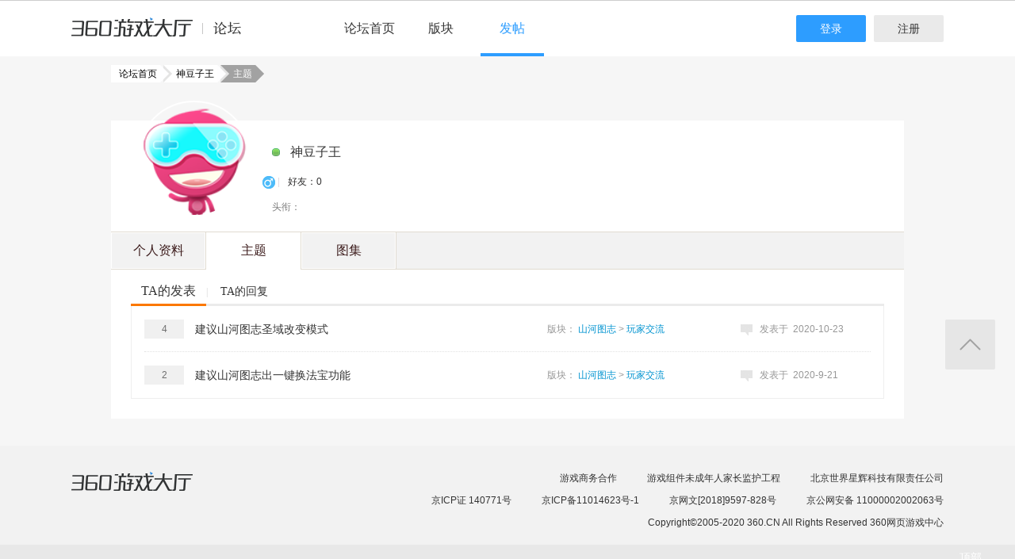

--- FILE ---
content_type: text/html; charset=utf-8
request_url: http://bbs.360game.360.cn/misc.php?mod=userstatus&new=0&_=1768248767875
body_size: 178
content:
{"uid":0,"formhash":"37710d4e"}